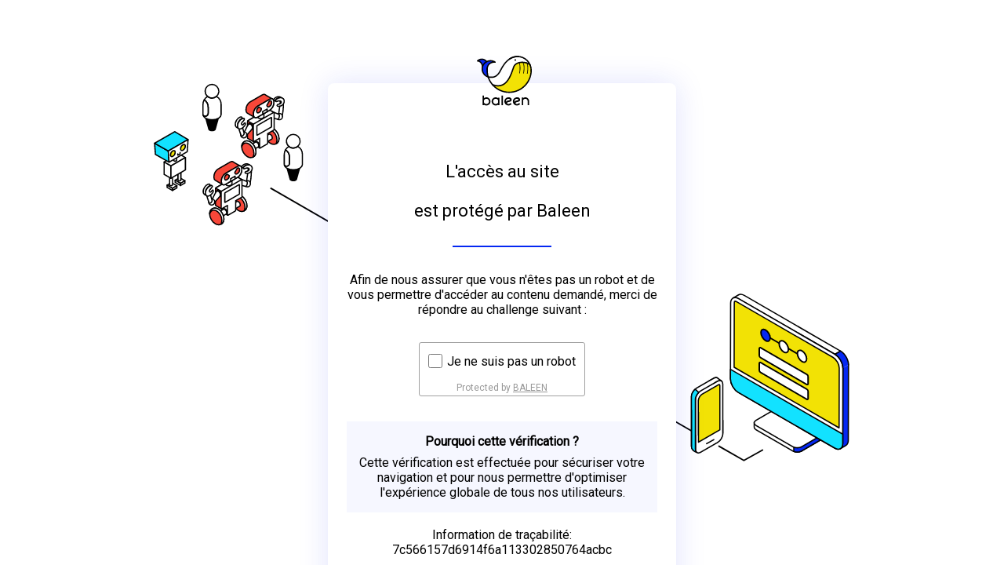

--- FILE ---
content_type: text/html
request_url: https://optic2000.com/
body_size: 3633
content:
<!DOCTYPE HTML>
<html>

<head>
    <title>Captcha</title>
    <meta name="viewport" content="width=device-width">
    <meta charset="utf-8">
    <script>function submitForm(captcha) {
  const http = new XMLHttpRequest();
  const url = '/.well-known/baleen/captcha/check';
  var params = 'g-recaptcha-response=' + captcha + '&captcha_token=Lr4OEC200GFuHJqD6173t6TP0xCS6I8UD4i46e33N9ecQBFq6MvG41s-yEg3i_wheb7aHgdKUF2dpn14fTu2yfWQ4eruU_CUEykrGcftuW27y9Yl5fZj2pu2f0bhbmoIrEG_wMoIpE9PDrHYYpJcSHgw9Tt3FtztiS61sWDxCbTaei2NjK-akpQO7G-XHEEq';

  http.onload = function () {
    if (http.readyState === 4) {
      document.location.reload()
    }
  };
  http.open('POST', url, true);
  http.send(params)
}

window.addEventListener("load", () => {
  document.querySelector('#altcha').addEventListener('statechange', (ev) => {
    if (ev.detail.state === 'verified') {
      submitForm(ev.detail.payload);
    }
  });
});
</script><script src="/.well-known/baleen/captcha/js/altcha_widget.min.js" async defer type="module"></script>
    <script src="/.well-known/baleen/captcha/js/animation.js"></script>
    <link href="https://fonts.googleapis.com/css2?family=Roboto:wght@100;400&display=swap" rel="stylesheet">
    <link href="/.well-known/baleen/captcha/assets/style.css" rel="stylesheet">
</head>

<body>
<div class="main-container">
    <div class="header" style="visibility:hidden">
        <!-- Locale selection to be handled at a later stage. We need to regenerate the page with the correct recaptcha sitekey -->
        <a class="locale-select" href="#">
            <span>FR</span>
            <div class="arrow"></div>
        </a>
        <div class="choice-container">
            <div class="choice hide">
                <a href="/.well-known/baleen/captcha/en/captcha.html">English</a>
            </div>
        </div>
    </div>
    <div class="container">
        <div class="captcha-body">
            <div class="captcha-card">
                <img src="/.well-known/baleen/captcha/assets/logo.svg"/>
                <div class="captcha-message-1">
                    L'accès au site<br>
                    <span id="website"></span><br>
                    est protégé par Baleen
                </div>
                <div class="separator"></div>
                <div class="captcha-message-2">
            <span>Afin de nous assurer que vous n'êtes pas un robot et de vous permettre d'accéder au contenu demandé,
              merci de répondre
              au challenge suivant :</span>
                </div>
                <div class="captcha-container">
                    <form id="altcha-form">
    <altcha-widget hidelogo id="altcha" strings="{&quot;label&quot;:&quot;Je ne suis pas un robot&quot;}" challengeurl="/.well-known/baleen/captcha/generate?captcha_token=Lr4OEC200GFuHJqD6173t6TP0xCS6I8UD4i46e33N9ecQBFq6MvG41s-yEg3i_wheb7aHgdKUF2dpn14fTu2yfWQ4eruU_CUEykrGcftuW27y9Yl5fZj2pu2f0bhbmoIrEG_wMoIpE9PDrHYYpJcSHgw9Tt3FtztiS61sWDxCbTaei2NjK-akpQO7G-XHEEq"></altcha-widget>
</form>

                </div>
                <div class="captcha-message-3">
                    <div class="why">
                        <span>Pourquoi cette vérification ?</span>
                    </div>
                    <span>Cette vérification est effectuée pour sécuriser votre navigation et pour nous permettre d'optimiser
              l'expérience globale
              de tous nos utilisateurs.</span>
                </div>
                <div class="captcha-message-2">
                    <span><br>Information de traçabilité:<br>7c566157d6914f6a113302850764acbc</span>
                </div>
            </div>
        </div>
    </div>
</div>
</body>
</html>


--- FILE ---
content_type: image/svg+xml
request_url: https://optic2000.com/.well-known/baleen/captcha/assets/logo.svg
body_size: 17760
content:
<?xml version="1.0" encoding="UTF-8"?>
<svg width="71px" height="64px" viewBox="0 0 71 64" version="1.1" xmlns="http://www.w3.org/2000/svg" xmlns:xlink="http://www.w3.org/1999/xlink">
    <title>logo</title>
    <g id="Symbols" stroke="none" stroke-width="1" fill="none" fill-rule="evenodd">
        <g id="logo">
            <path d="M15.0347121,27.1536301 C15.0347121,27.1536301 15.1152121,29.9275901 16.3941121,31.8418101 C17.6731521,33.7560301 21.7470121,37.7260102 21.7470121,37.7260102 C21.7470121,37.7260102 28.0985321,39.5943102 31.0175321,37.9262102 C33.9366721,36.2581102 37.7050522,34.5933701 40.4080322,29.7961301 C43.1108722,24.9987501 45.6129522,17.9095701 46.8641322,14.1564501 C48.1151722,10.40333 51.1465922,8.91541004 56.3030722,8.40833004 C61.4595523,7.90125003 67.1980123,10.35713 67.1980123,10.35713 C67.1980123,10.35713 64.2371523,4.89237002 60.3462723,3.26921001 C56.4553922,1.64605001 50.5083322,-0.945770004 43.2650122,3.26921001 C36.0216922,7.48419003 32.7146121,12.9009301 28.8126721,21.0518701 C25.9999321,26.9272501 23.9283521,27.0839101 18.9241921,27.5008301 C13.9200321,27.9178901 15.0347121,27.1536301 15.0347121,27.1536301" id="Fill-1" fill="#FFFFFF"></path>
            <path d="M21.8433041,38.3432422 C21.8433041,38.3432422 26.2722041,42.6331222 30.3130241,44.4497622 C34.3537041,46.2665422 48.5320642,48.3515622 56.0383042,42.9303422 C63.5445443,37.5091222 67.9931843,30.0793221 68.8964643,22.7434621 C69.7997443,15.4074621 68.7406443,11.7719421 65.5171443,10.045182 C62.2935043,8.31828204 49.7831042,6.65032203 46.4470442,14.5734821 C43.1109842,22.4967821 41.4428842,32.5051021 35.1876841,35.4241022 C28.9324841,38.3432422 26.6236041,38.8003422 23.1909441,37.9463422 C19.7581441,37.0922022 21.8433041,38.3432422 21.8433041,38.3432422" id="Fill-3" fill="#F2E205"></path>
            <path d="M20.1751901,7.48424603 C20.1751901,7.48424603 18.9241501,5.81614602 15.1710301,7.06718603 C11.41791,8.31836604 8.91583004,9.98632604 8.08185003,12.9054661 C7.24787003,15.8244661 5.93075003,18.6320261 7.42329003,20.5643061 C8.91583004,22.4967261 11.41791,25.4158661 13.5030701,26.2498461 L13.5030701,18.3265461 L14.2092301,12.9592261 L15.6776901,10.805606 L19.1277101,8.67228604 L20.1751901,7.48424603 Z" id="Fill-5" fill="#0828F2"></path>
            <path d="M11.8349421,7.48424603 C11.8349421,7.48424603 10.583902,4.98216602 5.57974202,4.98216602 C0.575582002,4.98216602 2.24368201,6.23320603 2.24368201,6.23320603 C2.24368201,6.23320603 7.66476203,10.403386 7.24784203,12.4884061 L11.8349421,7.48424603 Z" id="Fill-7" fill="#0828F2"></path>
            <path d="M49.9378462,5.48329602 C49.9378462,6.05855603 49.4715062,6.52489603 48.8962462,6.52489603 C48.3209862,6.52489603 47.8546462,6.05855603 47.8546462,5.48329602 C47.8546462,4.90803602 48.3209862,4.44169602 48.8962462,4.44169602 C49.4715062,4.44169602 49.9378462,4.90803602 49.9378462,5.48329602" id="Fill-9" fill="#000000"></path>
            <path d="M69.2111563,19.3551961 C68.7505563,19.3551961 68.3770363,18.9818161 68.3770363,18.5212161 C68.3770363,9.30557604 60.8798963,1.80815601 51.6639762,1.80815601 C48.0904762,1.80815601 44.6823162,2.91961601 41.8071362,5.02241602 C41.4357162,5.29429602 40.9133762,5.21323602 40.6416362,4.84167602 C40.3696162,4.46983602 40.4506762,3.94791602 40.8225162,3.67603602 C43.9851162,1.36281601 47.7341762,0.140056001 51.6639762,0.140056001 C61.7994163,0.140056001 70.0451363,8.38577604 70.0451363,18.5212161 C70.0451363,18.9818161 69.6717563,19.3551961 69.2111563,19.3551961" id="Fill-11" fill="#000000"></path>
            <path d="M41.1258402,47.4413242 C25.1791401,47.4413242 12.2057601,34.4679441 12.2057601,18.5212441 C12.2057601,17.5369041 12.2560201,16.5423441 12.3550001,15.5654241 C12.4014801,15.1072041 12.8112601,14.7737241 13.2687801,14.8197841 C13.7271401,14.8662641 14.0609001,15.2753441 14.0145601,15.7337041 C13.9213201,16.6550441 13.8738601,17.5929041 13.8738601,18.5212441 C13.8738601,33.5478641 26.0989401,45.7732242 41.1258402,45.7732242 C56.1526002,45.7732242 68.3779603,33.5478641 68.3779603,18.5212441 C68.3779603,18.0606441 68.7513403,17.6871241 69.2119403,17.6871241 C69.6725403,17.6871241 70.0459203,18.0606441 70.0459203,18.5212441 C70.0459203,34.4679441 57.0725402,47.4413242 41.1258402,47.4413242" id="Fill-13" fill="#000000"></path>
            <g id="Group-17" transform="translate(5.880000, 0.001820)" fill="#000000">
                <path d="M12.2610881,28.2314061 C11.7715081,28.2314061 11.383708,28.2224461 11.359488,28.2218861 C5.13200802,28.2220261 0.0493080002,23.1394661 0.0493080002,16.8922461 C0.0493080002,10.645026 5.13200802,5.56246602 11.379228,5.56246602 C15.4858481,5.56246602 17.7985081,7.54472603 17.8949681,7.62900603 C18.1713281,7.87078603 18.2570081,8.26488604 18.1060881,8.59962604 C17.9553081,8.93478604 17.6044681,9.13190604 17.2387881,9.08374604 C16.8899081,9.03866604 16.5330481,9.01584604 16.1778681,9.01584604 C11.219348,9.01584604 8.01544803,12.3124261 8.01544803,17.4143061 C8.01544803,17.8749061 7.64192803,18.2482861 7.18132803,18.2482861 C6.72072803,18.2482861 6.34734803,17.8749061 6.34734803,17.4143061 C6.34734803,12.1883861 9.32304804,8.45094604 13.9532681,7.55494603 C13.2235881,7.36384603 12.3620281,7.23056603 11.379228,7.23056603 C6.05166803,7.23056603 1.71740801,11.564686 1.71740801,16.8922461 C1.71740801,22.2198061 6.05166803,26.5540661 11.379228,26.5540661 C11.407648,26.5546261 12.2696281,26.5743661 13.0210081,26.5542061 C13.7737881,26.5340461 14.6006281,26.4686661 14.6090281,26.4681061 C14.7843081,26.4578861 18.3702681,26.2049061 21.5717881,21.6333461 C22.1842881,20.7587661 22.8662281,19.4927461 23.6561081,18.0265261 C27.2605481,11.336066 33.2931481,0.138166001 47.0545882,0.138166001 C47.5151882,0.138166001 47.8885682,0.511686002 47.8885682,0.972286004 C47.8885682,1.43288601 47.5151882,1.80626601 47.0545882,1.80626601 C34.2892481,1.80626601 28.7740881,12.0436261 25.1245681,18.8178061 C24.3100481,20.3299461 23.6065481,21.6357261 22.9380481,22.5903861 C19.2368681,27.8755261 14.8944881,28.1247261 14.7113681,28.1325661 C14.7054881,28.1336861 13.8619881,28.2001861 13.0659481,28.2218861 C12.7947681,28.2288861 12.5143481,28.2314061 12.2610881,28.2314061" id="Fill-15"></path>
            </g>
            <path d="M7.09326803,14.9717121 C6.63266803,14.9717121 6.25928803,14.5983321 6.25928803,14.1375921 C6.25928803,10.575992 3.77134802,7.54485203 0.826448004,7.51867203 C0.491288002,7.51559203 0.190568001,7.31217203 0.0628880003,7.00221203 C-0.0647920003,6.69225203 0.00548800002,6.33595203 0.241248001,6.09767203 C1.83122801,4.49201202 3.95082802,3.60763202 6.21042803,3.60763202 C8.19576803,3.60763202 10.122308,4.31323202 11.635428,5.59437202 C11.646348,5.60375202 11.657408,5.61355202 11.668048,5.62349202 C11.7610081,5.71113202 12.5907881,6.49793203 13.0376681,7.12905203 C13.3038081,7.50509203 13.2149081,8.02561203 12.8390081,8.29175204 C12.4625481,8.55789204 11.9420281,8.46829204 11.676308,8.09295203 C11.385248,7.68163203 10.773308,7.07347203 10.540768,6.85339203 C9.33130804,5.83587202 7.79410803,5.27573202 6.21042803,5.27573202 C4.99046802,5.27573202 3.82132802,5.59745202 2.79848801,6.20099203 C5.72350802,7.24049203 7.92738803,10.463992 7.92738803,14.1375921 C7.92738803,14.5983321 7.55386803,14.9717121 7.09326803,14.9717121" id="Fill-18" fill="#000000"></path>
            <path d="M27.1459441,39.1841242 C24.7672041,39.1841242 22.2180841,38.6554842 19.5170641,37.5987642 C19.0881041,37.4309042 18.8764241,36.9470642 19.0442841,36.5182442 C19.2118641,36.0895642 19.6951441,35.8773242 20.1248041,36.0456042 C24.7946441,37.8727442 28.9207241,37.9945442 32.3876841,36.4091842 C39.3577242,33.2213841 42.7482442,23.6362841 44.9917442,17.2937241 C45.4397442,16.0281241 45.8624042,14.8323841 46.2619642,13.8291441 C47.7252442,10.154844 51.3548842,7.94802403 56.4823842,7.61524403 C61.7911843,7.27098403 67.2770843,9.09238404 68.7171243,11.675104 C68.9415443,12.0774641 68.7969243,12.5852441 68.3945643,12.8096641 C67.9917843,13.0342241 67.4844243,12.8897441 67.2600043,12.4871041 C66.2696443,10.710504 61.4976043,8.95924404 56.5903242,9.27984404 C54.0133442,9.44700404 49.4466842,10.340624 47.8119042,14.4461241 C47.4242442,15.4192641 47.0067642,16.6000241 46.5646442,17.8500841 C44.2269242,24.4580841 40.6945842,34.4442841 33.0813841,37.9262242 C31.2469641,38.7651042 29.2641441,39.1841242 27.1459441,39.1841242" id="Fill-21" fill="#000000"></path>
            <path d="M9.72524004,60.5823263 C10.37932,61.2365463 11.1671,61.5635863 12.0887201,61.5635863 C13.0104801,61.5635863 13.7984001,61.2365463 14.4524801,60.5823263 C15.1065601,59.9283863 15.4334601,59.1406063 15.4334601,58.2188462 C15.4334601,57.2969462 15.1065601,56.5091662 14.4524801,55.8552262 C13.7984001,55.2010062 13.0104801,54.8739662 12.0887201,54.8739662 C11.1671,54.8739662 10.37932,55.2010062 9.72524004,55.8552262 C9.47730004,56.1030262 9.27416004,56.3756062 9.11568004,56.6728262 L9.11568004,59.7647263 C9.27416004,60.0619463 9.47730004,60.3349463 9.72524004,60.5823263 L9.72524004,60.5823263 Z M9.11568004,63.0501063 L7.25746003,63.0501063 L7.25746003,50.7861062 L9.11568004,50.7861062 L9.11568004,53.9375062 C9.97780004,53.3230462 10.96872,53.0157462 12.0887201,53.0157462 C13.5256801,53.0157462 14.7519401,53.5239462 15.7680601,54.5395062 C16.7837601,55.5554862 17.2918201,56.7820262 17.2918201,58.2188462 C17.2918201,59.6559463 16.7837601,60.8824863 15.7680601,61.8980463 C14.7519401,62.9140263 13.5256801,63.4218063 12.0887201,63.4218063 C10.96872,63.4218063 9.97780004,63.1145063 9.11568004,62.5000463 L9.11568004,63.0501063 Z" id="Fill-23" fill="#000000"></path>
            <path d="M26.9543961,59.7647403 L26.9543961,56.6728402 C26.7957761,56.3756202 26.5924961,56.1030402 26.3448361,55.8552402 C25.6907561,55.2008802 24.9029761,54.8739802 23.9813561,54.8739802 C23.0595961,54.8739802 22.2716761,55.2008802 21.6175961,55.8552402 C20.9635161,56.5091802 20.6366161,57.2969602 20.6366161,58.2188602 C20.6366161,59.1406203 20.9635161,59.9284003 21.6175961,60.5823403 C22.2716761,61.2365603 23.0595961,61.5636003 23.9813561,61.5636003 C24.9029761,61.5636003 25.6907561,61.2365603 26.3448361,60.5823403 C26.5924961,60.3349603 26.7957761,60.0619603 26.9543961,59.7647403 L26.9543961,59.7647403 Z M26.9543961,62.5000603 C26.0922761,63.1145203 25.1012161,63.4218203 23.9813561,63.4218203 C22.5442561,63.4218203 21.3178561,62.9140403 20.3020161,61.8980603 C19.2861761,60.8825003 18.7782561,59.6559603 18.7782561,58.2188602 C18.7782561,56.7820402 19.2861761,55.5555002 20.3020161,54.5395202 C21.3178561,53.5239602 22.5442561,53.0157602 23.9813561,53.0157602 C25.1012161,53.0157602 26.0922761,53.3230602 26.9543961,53.9375202 L26.9543961,53.3874602 L28.8126161,53.3874602 L28.8126161,63.0501203 L26.9543961,63.0501203 L26.9543961,62.5000603 Z" id="Fill-25" fill="#000000"></path>
            <polygon id="Fill-27" fill="#000000" points="31.3685401 63.0501203 33.2267601 63.0501203 33.2267601 50.7861202 31.3685401 50.7861202"></polygon>
            <path d="M41.8628142,55.2900742 C41.3771542,55.0130142 40.8371742,54.8739942 40.2425942,54.8739942 C39.3206942,54.8739942 38.5329142,55.2008942 37.8786942,55.8552542 C37.2247542,56.5091942 36.8977142,57.2969742 36.8977142,58.2187342 C36.8977142,58.7778943 37.0203542,59.2891743 37.2659142,59.7521543 C37.2813142,59.7814143 37.2974142,59.8103943 37.3137942,59.8392343 L38.6220942,61.1473943 C39.1076142,61.4250143 39.6478742,61.5636143 40.2425942,61.5636143 C41.2630542,61.5636143 42.1401542,61.1374543 42.8737542,60.2851343 L44.3305942,61.4296343 C43.2402742,62.7578143 41.8776542,63.4218343 40.2425942,63.4218343 C38.8053542,63.4218343 37.5790942,62.9140543 36.5632542,61.8980743 C35.5472742,60.8825143 35.0394941,59.6559743 35.0394941,58.2187342 C35.0394941,56.7820542 35.5472742,55.5555142 36.5632542,54.5395342 C37.5790942,53.5239742 38.8053542,53.0157742 40.2425942,53.0157742 C40.5354742,53.0157742 40.8195342,53.0367742 41.0951942,53.0787742 C42.1716542,53.2428542 43.0256542,53.7052742 43.7719942,54.6379542" id="Fill-29" fill="#000000"></path>
            <path d="M59.1054523,56.3902502 L59.1054523,63.0500503 L57.2472322,63.0500503 L57.2472322,53.3724102 L59.1054523,53.3724102 L59.1054523,53.7592302 C59.8684523,53.2636302 60.7356123,53.0156902 61.7070723,53.0156902 C63.0449123,53.0156902 64.1843723,53.4866502 65.1260123,54.4281502 C66.0673723,55.3696502 66.5383323,56.5091102 66.5383323,57.8470902 L66.5383323,63.0500503 L64.6799723,63.0500503 L64.6799723,57.8470902 C64.6799723,57.0244502 64.3901723,56.3231902 63.8102923,55.7434502 C63.2305523,55.1637102 62.5294323,54.8739102 61.7070723,54.8739102 C60.8841523,54.8739102 60.1855523,55.1616102 59.6109923,55.7363102 C59.4026723,55.9443502 59.2341123,56.1626102 59.1054523,56.3902502" id="Fill-30" fill="#000000"></path>
            <path d="M37.0045202,62.2800223 C36.4714002,61.6218823 36.2558002,60.7445023 36.4127402,59.8727223 C36.5786402,58.9518023 37.1338802,58.1703222 37.9764002,57.6724822 C38.4676602,57.3821222 39.1482002,57.2345622 39.9361202,57.0639022 C40.4755402,56.9470022 41.3569802,56.7559022 41.8775002,56.5106222 C41.9746602,56.4647022 42.1545602,56.2657622 42.1948802,56.0447022 C42.2317002,55.8429622 42.1351002,55.6189622 42.0963202,55.5520422 C41.9239802,55.2549622 41.5629202,55.0633022 40.7785002,54.9137822 L41.0821602,53.0762822 C43.4966002,53.5360422 44.1565602,55.1558422 44.2436402,55.5100422 C44.4582602,56.3289022 44.2383202,56.9344022 44.0155802,57.2984022 C43.3237002,58.4296022 41.7550002,58.7695223 40.3708202,59.0694023 C39.8609402,59.1800023 39.2264602,59.3174823 39.0205202,59.4391423 C38.6093402,59.6821823 38.4738202,60.0068423 38.4323802,60.2363023 C38.3828202,60.5119623 38.4468002,60.8000823 38.5992602,60.9882423 L37.0045202,62.2800223 Z" id="Fill-31" fill="#000000"></path>
            <path d="M38.5350142,60.8937003 C38.5350142,60.8937003 38.6765542,61.1977803 39.3408542,61.4460003 L38.8061942,61.5466603 L38.0069342,61.0211003" id="Fill-32" fill="#000000"></path>
            <path d="M52.6911562,55.2900742 C52.2056362,55.0130142 51.6655162,54.8739942 51.0709362,54.8739942 C50.1490362,54.8739942 49.3612562,55.2008942 48.7071762,55.8552542 C48.0530962,56.5091942 47.7261962,57.2969742 47.7261962,58.2187342 C47.7261962,58.7778943 47.8486962,59.2891743 48.0942562,59.7521543 C48.1096562,59.7814143 48.1257562,59.8103943 48.1422762,59.8392343 L49.4504362,61.1473943 C49.9359562,61.4250143 50.4762162,61.5636143 51.0709362,61.5636143 C52.0915362,61.5636143 52.9684962,61.1374543 53.7020962,60.2851343 L55.1589362,61.4296343 C54.0686162,62.7578143 52.7059962,63.4218343 51.0709362,63.4218343 C49.6338362,63.4218343 48.4074362,62.9140543 47.3915962,61.8980743 C46.3756162,60.8825143 45.8678362,59.6559743 45.8678362,58.2187342 C45.8678362,56.7820542 46.3756162,55.5555142 47.3915962,54.5395342 C48.4074362,53.5239742 49.6338362,53.0157742 51.0709362,53.0157742 C51.3638162,53.0157742 51.6480162,53.0367742 51.9235362,53.0787742 C52.9999962,53.2428542 53.8539962,53.7052742 54.6003362,54.6379542" id="Fill-33" fill="#000000"></path>
            <path d="M47.8328482,62.2800223 C47.2998682,61.6218823 47.0841282,60.7445023 47.2410682,59.8727223 C47.4069682,58.9518023 47.9622082,58.1703222 48.8047282,57.6724822 C49.2961282,57.3821222 49.9766682,57.2345622 50.7645882,57.0639022 C51.3038682,56.9470022 52.1854482,56.7559022 52.7058282,56.5106222 C52.8029882,56.4647022 52.9828882,56.2657622 53.0232082,56.0447022 C53.0600282,55.8429622 52.9635682,55.6189622 52.9247882,55.5520422 C52.7523082,55.2549622 52.3912482,55.0633022 51.6068282,54.9137822 L51.9104882,53.0762822 C54.3249282,53.5360422 54.9850282,55.1558422 55.0721082,55.5100422 C55.2865882,56.3289022 55.0666482,56.9344022 54.8439082,57.2984022 C54.1520282,58.4296022 52.5833282,58.7695223 51.1991482,59.0694023 C50.6894082,59.1800023 50.0547882,59.3174823 49.8488482,59.4391423 C49.4376682,59.6821823 49.3021482,60.0068423 49.2608482,60.2363023 C49.2111482,60.5119623 49.2751282,60.8000823 49.4275882,60.9882423 L47.8328482,62.2800223 Z" id="Fill-34" fill="#000000"></path>
            <path d="M49.3633422,60.8937003 C49.3633422,60.8937003 49.5048822,61.1977803 50.1691822,61.4460003 L49.6345222,61.5466603 L48.8354022,61.0211003" id="Fill-35" fill="#000000"></path>
            <path d="M64.2283043,23.0727841 C64.1980643,23.0727841 64.1676843,23.0695641 64.1367443,23.0627041 C63.9096643,23.0124441 63.7663043,22.7877441 63.8165643,22.5603841 C63.8358843,22.4734441 65.7144043,13.7917641 63.1500243,9.01958404 C63.0401243,8.81462404 63.1168443,8.55926404 63.3218043,8.44908404 C63.5264843,8.33848404 63.7819843,8.41590404 63.8923043,8.62086404 C66.6050843,13.6695441 64.7208243,22.3744641 64.6393443,22.7426641 C64.5956643,22.9390841 64.4215043,23.0727841 64.2283043,23.0727841" id="Fill-36" fill="#000000"></path>
            <path d="M59.4585883,22.6957081 C59.4283483,22.6957081 59.3978283,22.6924881 59.3670283,22.6856281 C59.1399483,22.6353681 58.9965883,22.4106681 59.0468483,22.1833081 C59.0661683,22.0963681 60.9444083,13.4148281 58.3803082,8.64264804 C58.2702682,8.43782804 58.3469882,8.18232803 58.5520882,8.07228803 C58.7564883,7.96140803 59.0122683,8.03896803 59.1224483,8.24392804 C61.8350883,13.2926081 59.9509683,21.9973881 59.8694883,22.3655881 C59.8259483,22.5620081 59.6516483,22.6957081 59.4585883,22.6957081" id="Fill-37" fill="#000000"></path>
            <path d="M54.3225482,22.7000901 C54.2917482,22.7000901 54.2605282,22.6968701 54.2291682,22.6895901 C54.0022282,22.6384901 53.8599882,22.4128101 53.9112282,22.1858701 C53.9309682,22.0989301 55.8485482,13.4260701 53.3060082,8.64227004 C53.1968082,8.43689004 53.2747882,8.18181003 53.4803082,8.07275003 C53.6858282,7.96327003 53.9406282,8.04167003 54.0498282,8.24705004 C56.7397882,13.3077701 54.8161882,22.0040101 54.7331682,22.3717901 C54.6886482,22.5675101 54.5150482,22.7000901 54.3225482,22.7000901" id="Fill-38" fill="#000000"></path>
        </g>
    </g>
</svg>